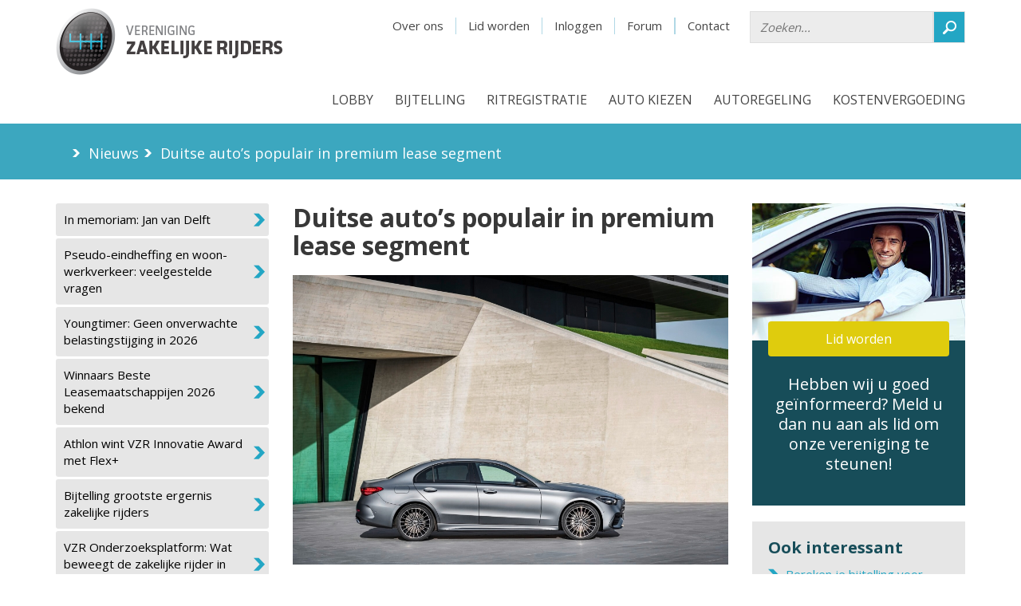

--- FILE ---
content_type: text/html; charset=UTF-8
request_url: https://www.vzr.nl/nieuws/details/duitse_autos_populair_in_premium_lease_segment
body_size: 8300
content:
<html xmlns="https://www.w3.org/1999/xhtml">
<head>
    <meta http-equiv="Content-Type" content="text/html; charset=utf-8" />    <meta name="viewport" content="width=device-width, initial-scale=1, maximum-scale=1.0, user-scalable=no" />
    <meta name="format-detection" content="telephone=no" />

    <link href="/favicon.ico" type="image/x-icon" rel="icon" /><link href="/favicon.ico" type="image/x-icon" rel="shortcut icon" />    <meta name="keywords" content="vereniging, auto, zaak, bijtelling, leaserijders, afkoopsom, ondernemer, werknemer. mobiliteitsbudget, autoregeling, kilometervergoeding, zakelijk rijden, zakelijke rijders, vereniging zakelijke rijders" />
    <meta name="description" content="Vereniging Zakelijke Rijders komt op voor de belangen van zakelijke rijders, ondernemer of werknemer. Word nu lid, blijf geïnformeerd en steun onze lobby." /><title>Duitse auto’s populair in premium lease segment</title>
    <script type="text/javascript">
//<![CDATA[
var webroot = '/'; var content_wrapper = 'default'
//]]>
</script>

    
	<script type="text/javascript" src="/js/jquery.min.js"></script>
	<script type="text/javascript" src="/js/jquery.users-add.js?v=20260118"></script>
	<script type="text/javascript" src="/js/jquery.tooltip.js"></script>
	<script type="text/javascript" src="/js/jquery.ease.js"></script>
	<script type="text/javascript" src="/js/jquery.flash.js"></script>
	<script type="text/javascript" src="/js/jquery.functions.js?v=1768702275"></script>
	<script type="text/javascript" src="/js/jquery.actions.js?v=20260118"></script>
	<script type="text/javascript" src="/js/jquery.foggy.js"></script>
    <!--    -->


    <script src="https://ajax.googleapis.com/ajax/libs/jquery/2.2.4/jquery.min.js"></script>

    
	<link rel="stylesheet" type="text/css" href="/css/normalize.css" />
	<link rel="stylesheet" type="text/css" href="/css/bootstrap.min.css" />
	<link rel="stylesheet" type="text/css" href="/css/subscribe_form.css" />
	<link rel="stylesheet" type="text/css" href="/css/template.css?v=2609161613" />
	<link rel="stylesheet" type="text/css" href="/css/main.css?v=180120260311" />
    
	<link rel="stylesheet" type="text/css" href="/css/ie.css" />

    <script src="https://polyfill.io/v3/polyfill.min.js?features=scrollIntoView%2CrequestAnimationFrame"></script>

    <link href='https://fonts.googleapis.com/css?family=Open+Sans' rel='stylesheet' type='text/css'>

    <!-- <script>
        (function(i,s,o,g,r,a,m){i['GoogleAnalyticsObject']=r;i[r]=i[r]||function(){
                (i[r].q=i[r].q||[]).push(arguments)},i[r].l=1*new Date();a=s.createElement(o),
            m=s.getElementsByTagName(o)[0];a.async=1;a.src=g;m.parentNode.insertBefore(a,m)
        })(window,document,'script','//www.google-analytics.com/analytics.js','ga');
        ga('create', 'UA-12618270-1', 'vzr.nl');
        ga('require', 'displayfeatures');
        ga('set', 'anonymizeIp', true);
        ga('send', 'pageview');
    </script> -->

    <script>(function(w,d,s,l,i){w[l]=w[l]||[];w[l].push({'gtm.start':
    new Date().getTime(),event:'gtm.js'});var f=d.getElementsByTagName(s)[0],
    j=d.createElement(s),dl=l!='dataLayer'?'&l='+l:'';j.async=true;j.src=
    'https://www.googletagmanager.com/gtm.js?id='+i+dl;f.parentNode.insertBefore(j,f);
    })(window,document,'script','dataLayer','GTM-5GV9HZB');</script>

    
    
    <script>
        $(document).ready(function() {


            $("table").removeClass("table").addClass("table");
            $( ".table" ).wrap( "<div class='responsive-table'></div>").removeAttr("style");
            $(".table th").removeAttr("style").removeAttr("scope");
            $(".table tbody td").removeAttr("style");
            $(".table tbody td span").css("font-size","13px");
            $(".table thead th span").css("font-size","13px");


            $("#flashMessage").addClass("alert").addClass("alert-info");

            $("#hamburger").click(function() {
                if($(this).hasClass("active")) {
                    $(this).removeClass("active");
                    $("#navigation").fadeOut(400);
                }
                else {
                    $(this).addClass("active");
                    $("#navigation").fadeIn(400);
                }
            });

            if($(window).scrollTop() > 78 && $(window).width() > 992) {
                $("header").addClass("fixed");
            }
            else {
                $("header").removeClass("fixed");
            }

            $(window).scroll(function() {
                if($(window).scrollTop() > 78 && $(window).width() > 992) {
                    $("header").addClass("fixed");
                }
                else {
                    $("header").removeClass("fixed");
                }
            });

            $(".has-subs").mouseover(function() {
                if( $(window).width() > 991 ){
                    $(".has-subs").next("ul").slideUp(0);
                    $(this).next("ul").slideToggle(300);
                }
                return false;
            });

            $("#main, .top-bar").mouseover(function(){
                $(".has-subs").next("ul").slideUp(0);
            });

            $(".search").click(function() {
                if($("#meta").hasClass("animated")) {
                    $("#meta").removeClass("animated");
                    $("header").removeClass("animated");
                }
                else {
                    $("#meta").addClass("animated");
                    $("header").addClass("animated");
                }
            });

            $("#mobile-menu select").change(function() {
                window.location = $(this).val();
            });

//          $(window).resize(function() {
//              setTimeout(function() {
//                  location.reload();
//              }, 1000);
//          });
        });
    </script>

    <!--    <META NAME="ROBOTS" CONTENT="NOINDEX, NOFOLLOW">-->

    <!-- swiper -->
    <link
            rel="stylesheet"
            href="https://unpkg.com/swiper@7/swiper-bundle.min.css"
    />

    <script src="https://unpkg.com/swiper@7/swiper-bundle.min.js"></script>

</head>
<body>
<noscript><iframe src="https://www.googletagmanager.com/ns.html?id=GTM-5GV9HZB"
height="0" width="0" style="display:none;visibility:hidden"></iframe></noscript>


        


<header>
    <div class="container">
        <a href="/" alt="Vereniging Zakelijke Rijders" id="logo"></a>
        <div id="hamburger">
            <span></span>
            <span></span>
            <span></span>
        </div>

        <nav id="meta">
	<form action="/zoeken" method="get">
		<input type="text" name="q" placeholder="Zoeken..." /><button></button>
	</form>
	<ul>
		

			<li><a href="/de_vereniging">Over ons</a></li>
							<li><a href="/leden/aanmelden" onclick="ga(&#039;send&#039;, &#039;event&#039;, &#039;Naar aanmelden&#039;, &#039;Top menu&#039;)">Lid worden</a></li>
				<li><a href="/leden/inloggen">Inloggen</a></li>
						<li><a href="/forum">Forum</a></li>
			<li><a href="/de_vereniging/adres-route">Contact</a></li>

		
	</ul>
</nav>
<nav id="navigation">
	<a class="search"></a>
	<ul>
									
											
				
				

				
				<li>
					<a href="/lobby" class=" has-subs ">Lobby</a>
											<ul>
																								<li>
										<a href="/lobby/pseudo-eindheffing" class="">Pseudo-eindheffing</a>									</li>
																									<li>
										<a href="/lobby/onbelaste_kilometervergoeding" class="">Kilometervergoeding onbelast</a>									</li>
																									<li>
										<a href="/lobby/mobiliteitsalliantie" class="">Mobiliteitsalliantie</a>									</li>
																									<li>
										<a href="/lobby/verduurzaming_zakelijke_kilometers" class="">Verduurzaming zakelijke kilometers</a>									</li>
																									<li>
										<a href="/lobby/adas_convenant_alliantie" class="">ADAS convenant</a>									</li>
								                                <li>
                                    <a href="/kennisbank">Kennisbank</a>                                </li>
						</ul>
									</li>
											
				
				

				
				<li>
					<a href="/bijtelling-ritregistratie" class=" has-subs ">Bijtelling</a>
											<ul>
																								<li>
										<a href="/bijtelling-ritregistratie/bijtelling" class="">Bijtelling</a>									</li>
																									<li>
										<a href="/bijtelling-ritregistratie/bijtelling_berekenen" class="">Bijtelling berekenen</a>									</li>
																									<li>
										<a href="/bijtelling-ritregistratie/bijtelling_2022" class="">Bijtelling 2026</a>									</li>
																									<li>
										<a href="/bijtelling-ritregistratie/bijtelling_elektrische_auto_2022" class="">Bijtelling elektrische auto 2025</a>									</li>
																									<li>
										<a href="/bijtelling-ritregistratie/bijtelling_2021-2030" class="">Bijtelling 2025-2030</a>									</li>
																									<li>
										<a href="/bijtelling-ritregistratie/bijtelling_na_60_maanden" class="">Bijtelling na 60 maanden</a>									</li>
																									<li>
										<a href="/bijtelling-ritregistratie/bijtelling_leasefiets" class="">Bijtelling Leasefiets</a>									</li>
																									<li>
										<a href="/bijtelling-ritregistratie/niet-bijtellen" class="">Niet bijtellen</a>									</li>
																									<li>
										<a href="/bijtelling-ritregistratie/kilometeradministratie" class="">Kilometeradministratie </a>									</li>
								                                <li>
                                    <a href="/kennisbank">Kennisbank</a>                                </li>
						</ul>
									</li>
											
				
				

				
				<li>
					<a href="/ritregistratie" class=" has-subs ">Ritregistratie</a>
											<ul>
																								<li>
										<a href="/ritregistratie/aanbieders-ritregistratiesystemen" class="">Aanbieders systemen</a>									</li>
																									<li>
										<a href="/ritregistratie/keurmerk-ritregistratie" class="">Keurmerk ritregistratie</a>									</li>
																									<li>
										<a href="/ritregistratie/klachtencommissie_privacy_ritregistratiesystemen" class="">Klachtencommissie</a>									</li>
																									<li>
										<a href="/ritregistratie/ritregistratie-en-privacy" class="">Privacy ritregistratiesystemen</a>									</li>
																									<li>
										<a href="/ritregistratie/ritregistratiesystemen" class="">Ritregistratie</a>									</li>
								                                <li>
                                    <a href="/kennisbank">Kennisbank</a>                                </li>
						</ul>
									</li>
											
				
				

				
				<li>
					<a href="/kiezen-kopen-leasen" class=" has-subs ">Auto kiezen</a>
											<ul>
																								<li>
										<a href="/kiezen-kopen-leasen/ev_van_het_jaar" class="">EV van het Jaar</a>									</li>
																									<li>
										<a href="/kiezen-kopen-leasen/elektrisch-rijden" class="">Elektrisch rijden</a>									</li>
																									<li>
										<a href="/kiezen-kopen-leasen/leasefiets" class="">Leasefiets</a>									</li>
																									<li>
										<a href="/kiezen-kopen-leasen/kies-je-ev" class="">Kies je EV</a>									</li>
																									<li>
										<a href="/kiezen-kopen-leasen/private-lease-of-prive-lease" class="">Private lease of niet?</a>									</li>
																									<li>
										<a href="/kiezen-kopen-leasen/auto_kiezen" class="">Rekenmodellen</a>									</li>
																									<li>
										<a href="/kiezen-kopen-leasen/vzr_lease_top_10" class="">VZR Lease top 10</a>									</li>
																									<li>
										<a href="/kiezen-kopen-leasen/vzr_polis" class="">VZR Polis</a>									</li>
																									<li>
										<a href="/kiezen-kopen-leasen/veel_voorkomende_vragen" class="">Veel voorkomende vragen</a>									</li>
								                                <li>
                                    <a href="/kennisbank">Kennisbank</a>                                </li>
						</ul>
									</li>
											
				
				

				
				<li>
					<a href="/autoregeling" class=" has-subs ">Autoregeling</a>
											<ul>
																								<li>
										<a href="/autoregeling/afkoopregeling" class="">Afkoopsom ontvangen?</a>									</li>
																									<li>
										<a href="/autoregeling/afkoopsom_vonnis" class="">Afkoopsom vonnis</a>									</li>
																									<li>
										<a href="/autoregeling/afkoopsom_10_stappenplan" class="">Afkoopsom 10 stappenplan</a>									</li>
																									<li>
										<a href="/autoregeling/geen-btw-over-de-afkoopsom" class="">Geen btw over de afkoopsom</a>									</li>
																									<li>
										<a href="/autoregeling/keurmerk_autoregeling_ok" class="">Keurmerk Autoregeling OK</a>									</li>
																									<li>
										<a href="/autoregeling/autoregeling_toetsen" class="">Autoregeling toetsen</a>									</li>
																									<li>
										<a href="/autoregeling/verkeersboetes" class="">Verkeersboetes</a>									</li>
																									<li>
										<a href="/autoregeling/wat_is_een_eigen_bijdrage" class="">Eigen bijdrage</a>									</li>
																									<li>
										<a href="/autoregeling/inleveren_leaseauto" class="">Inleveren leaseauto</a>									</li>
																									<li>
										<a href="/autoregeling/mobiliteitsabonnement_adviseurs" class="">Mobiliteitsabonnement adviseurs</a>									</li>
																									<li>
										<a href="/autoregeling/mobiliteitsabonnement_werkgevers" class="">Mobiliteitsabonnement ondernemingsraad</a>									</li>
																									<li>
										<a href="/autoregeling/nieuwe_baan_denk_aan_je_mobiliteit" class="">Nieuwe baan? Denk aan je mobiliteit!</a>									</li>
																									<li>
										<a href="/autoregeling/normleasebedrag_berekenen" class="">Normleasebedrag berekenen</a>									</li>
																									<li>
										<a href="/autoregeling/schade" class="">Schade en Eigen Risico</a>									</li>
																									<li>
										<a href="/autoregeling/veelvoorkomende_issues_autoregelingen" class="">Veel voorkomende vragen</a>									</li>
								                                <li>
                                    <a href="/kennisbank">Kennisbank</a>                                </li>
						</ul>
									</li>
											
				
				

				
				<li>
					<a href="/mobiliteitsbudget-en-kilometervergoeding" class=" has-subs ">Kostenvergoeding</a>
											<ul>
																								<li>
										<a href="/mobiliteitsbudget-en-kilometervergoeding/kilometervergoeding-voor-gebruik-priveauto" class="">Kilometervergoeding </a>									</li>
																									<li>
										<a href="/mobiliteitsbudget-en-kilometervergoeding/mobiliteitsbudget" class="">Mobiliteitsbudget</a>									</li>
																									<li>
										<a href="/mobiliteitsbudget-en-kilometervergoeding/onbelaste_kilometervergoeding" class="">Onbelaste kilometervergoeding</a>									</li>
																									<li>
										<a href="/mobiliteitsbudget-en-kilometervergoeding/werkkostenregeling" class="">Werkkostenregeling</a>									</li>
								                                <li>
                                    <a href="/kennisbank">Kennisbank</a>                                </li>
						</ul>
									</li>
									
        <li class="hidden-md hidden-lg">
            <a href="/kennisbank">Kennisbank</a>        </li>

					<li class="hidden-md hidden-lg"><a href="/de_vereniging">Over VZR</a></li>
			<li class="hidden-md hidden-lg"><a href="/kennisbank">Kennisbank</a></li>
			<li class="hidden-md hidden-lg"><a href="/nieuws">Nieuws</a></li>
			<li class="hidden-md hidden-lg"><a href="/pers">Pers</a></li>
			<li class="hidden-md hidden-lg"><a href="/leden/inloggen">Inloggen</a></li>
			<li class="hidden-md hidden-lg"><a href="/leden/aanmelden">Lid worden</a></li>
			</ul>
</nav>    </div>
</header>


<section id="top-bar">
    <div class="container">
        <div class="row">
            <div class="col-xs-12 breadcrumbs hidden-xs">


                                    <span class="arrow"></span>
                    <a href="/nieuws">Nieuws</a>
                                    <span class="arrow"></span>
                    <a href="/nieuws/details/duitse_autos_populair_in_premium_lease_segment">Duitse auto’s populair in premium lease segment</a>
                                
            </div>
        </div>
    </div>
</section>

<section id="main">
    <div class="container">
        <div id="menu">
            
            <div id="menu">
	<ul>
					<li>
				<a href="/nieuws/details/in_memoriam_jan_van_delft">In memoriam: Jan van Delft</a>			</li>
					<li>
				<a href="/nieuws/details/pseudo-eindheffing_en_woon-werkverkeer_veelgestelde_vragen">Pseudo-eindheffing en woon-werkverkeer: veelgestelde vragen</a>			</li>
					<li>
				<a href="/nieuws/details/youngtimer_geen_overwachte_belastingstijging_in_2026">Youngtimer: Geen onverwachte belastingstijging in 2026</a>			</li>
					<li>
				<a href="/nieuws/details/winnaars_beste_leasemaatschappijen_2026_bekend">Winnaars Beste Leasemaatschappijen 2026 bekend</a>			</li>
					<li>
				<a href="/nieuws/details/athlon_wint_vzr_innovatie_award_met_flex">Athlon wint VZR Innovatie Award met Flex+</a>			</li>
					<li>
				<a href="/nieuws/details/bijtelling_grootste_ergernis_zakelijke_rijders">Bijtelling grootste ergernis zakelijke rijders</a>			</li>
					<li>
				<a href="/nieuws/details/vzr_onderzoeksplatform_wat_beweegt_de_zakelijke_rijder_in_2025">VZR Onderzoeksplatform: Wat beweegt de zakelijke rijder in 2025?</a>			</li>
					<li>
				<a href="/nieuws/details/de_ev_als_visitekaartje_van_je_bedrijf">De EV als visitekaartje van je bedrijf</a>			</li>
			</ul>
</div>			<div class="block">
<!-- 
			<div class="head">
				<h2>Advertentie</h2>
			</div>
 -->
 					</div>
			<div class="block">
<!-- 
			<div class="head">
				<h2>Advertentie</h2>
			</div>
 -->
 					</div>
			<div class="block">
<!-- 
			<div class="head">
				<h2>Advertentie</h2>
			</div>
 -->
 					</div>
			<div class="block">
<!-- 
			<div class="head">
				<h2>Advertentie</h2>
			</div>
 -->
 					</div>
			<div class="block">
<!-- 
			<div class="head">
				<h2>Advertentie</h2>
			</div>
 -->
 					</div>
			<div class="block">
<!-- 
			<div class="head">
				<h2>Advertentie</h2>
			</div>
 -->
 					</div>
			<div class="block">
<!-- 
			<div class="head">
				<h2>Advertentie</h2>
			</div>
 -->
 					</div>
	

                            <div class="block" style="height: 267px;margin-top: 25px; padding: 0px;">
                    <!--Zone left-->
                    <div class="inner">
                        <iframe id='afebfdd5' name='afebfdd5' src='https://www.vzr.nl/ads/www/delivery/afr.php?zoneid=4&amp;cb=5635' frameborder='0' scrolling='no' width='250' height='250'>
                            <a href='https://www.vzr.nl/ads/www/delivery/ck.php?n=aa4936e4&amp;cb=5635' target='_blank'><img src='https://www.vzr.nl/ads/www/delivery/avw.php?zoneid=4&amp;cb=5635&amp;n=aa4936e4' border='0' alt='' /></a>
                        </iframe>
                    </div>
                </div>
            

        </div>

                <div id="content" >

            <div id="mobile-menu" data-check="1">

                <div id="menu">
	<ul>
					<li>
				<a href="/nieuws/details/in_memoriam_jan_van_delft">In memoriam: Jan van Delft</a>			</li>
					<li>
				<a href="/nieuws/details/pseudo-eindheffing_en_woon-werkverkeer_veelgestelde_vragen">Pseudo-eindheffing en woon-werkverkeer: veelgestelde vragen</a>			</li>
					<li>
				<a href="/nieuws/details/youngtimer_geen_overwachte_belastingstijging_in_2026">Youngtimer: Geen onverwachte belastingstijging in 2026</a>			</li>
					<li>
				<a href="/nieuws/details/winnaars_beste_leasemaatschappijen_2026_bekend">Winnaars Beste Leasemaatschappijen 2026 bekend</a>			</li>
					<li>
				<a href="/nieuws/details/athlon_wint_vzr_innovatie_award_met_flex">Athlon wint VZR Innovatie Award met Flex+</a>			</li>
					<li>
				<a href="/nieuws/details/bijtelling_grootste_ergernis_zakelijke_rijders">Bijtelling grootste ergernis zakelijke rijders</a>			</li>
					<li>
				<a href="/nieuws/details/vzr_onderzoeksplatform_wat_beweegt_de_zakelijke_rijder_in_2025">VZR Onderzoeksplatform: Wat beweegt de zakelijke rijder in 2025?</a>			</li>
					<li>
				<a href="/nieuws/details/de_ev_als_visitekaartje_van_je_bedrijf">De EV als visitekaartje van je bedrijf</a>			</li>
			</ul>
</div>			<div class="block">
<!-- 
			<div class="head">
				<h2>Advertentie</h2>
			</div>
 -->
 					</div>
			<div class="block">
<!-- 
			<div class="head">
				<h2>Advertentie</h2>
			</div>
 -->
 					</div>
			<div class="block">
<!-- 
			<div class="head">
				<h2>Advertentie</h2>
			</div>
 -->
 					</div>
			<div class="block">
<!-- 
			<div class="head">
				<h2>Advertentie</h2>
			</div>
 -->
 					</div>
			<div class="block">
<!-- 
			<div class="head">
				<h2>Advertentie</h2>
			</div>
 -->
 					</div>
			<div class="block">
<!-- 
			<div class="head">
				<h2>Advertentie</h2>
			</div>
 -->
 					</div>
			<div class="block">
<!-- 
			<div class="head">
				<h2>Advertentie</h2>
			</div>
 -->
 					</div>
	            </div>

            
                            

            	
		<h1>Duitse auto’s populair in premium lease segment</h1>

						<p>
				<img src="/img/newsitems/797.jpg" alt="" /><br />
				</p>
		
		<p>Datum: 22-08-2022</p>

		
		<p>Nog nooit eerder stond de lease top 10 zo vol met Duitse auto&rsquo;s. Maar liefst zeven van de tien plekken zijn bezet door BMW, Mercedes-Benz en Audi. Volvo en Tesla vullen de lijst aan. Opvallend is dat een aantal modellen die vorige keer nog in de top 10 stonden zijn verdwenen. Dit zijn hoofdzakelijk EV-modellen die door chiptekorten niet of nauwelijks geleverd konden worden.
<div><br />
<strong>Goed nieuws op komst?</strong><br />
Ruim anderhalf jaar is het al wachten op voldoende levering van chips en andere noodzakelijke onderdelen. Mercedes-Benz, die met de C-klasse op #1 staat en met de GLC op #7, is positief en laat Bloomberg afgelopen juni weten dat er bijna geen sprake meer is van chiptekorten. Wel is er een enorme achterstand die ingehaald moet worden en wordt de productie goed in de gaten gehouden.<br />
<br />
<a href="https://www.vzr.nl/download?file=VZR%20-%20Lease%20Top10%20-%2050.000%20%28online%29.pdf"><img alt="" src="https://www.vzr.nl/userfiles/images/Lease%20top%2010%282%29.jpg" style="height:801px; width:600px" /></a><br />
<br />
BMW vult de lease top 10 met maar liefst vier modellen. De 5-serie staat zelfs op #2, gevolgd door de IX3 op #3, de I4 staat op #5. BMW is iets voorzichter als het op de chiptekorten aankomt. De situatie is stabieler dan vorig jaar, maar wordt nauwlettend in de gaten gehouden.<br />
<br />
Tesla&rsquo;s Elon Musk die met de Tesla model Y op #7 staat is een stuk minder optimistisch en noemt het ontslaan van personeel een optie.<br />
Volvo meldt dat de situatie in leveringsketens fors is verbeterd. Toch zijn ze voorzichtig omdat nog niet alle achterstanden zijn ingelopen.<br />
De verkoopcijfers zullen het komende periode uitwijzen.<br />
<br />
<span style="color:rgb(56, 56, 56); font-family:open sans,sans-serif; font-size:15px">De <a href="https://www.vzr.nl/kiezen-kopen-leasen/vzr_lease_top_10" target="_blank">VZR&nbsp;</a></span><a href="https://www.vzr.nl/kiezen-kopen-leasen/vzr_lease_top_10" target="_blank"><strong>Lease Top 10</strong></a><span style="color:rgb(56, 56, 56); font-family:open sans,sans-serif; font-size:15px">&nbsp;is samengesteld aan de hand van de zakelijke kentekenregistraties van het afgelopen half jaar.</span><br />
<br />
Blijf op de hoogte van alle ontwikkelingen rondom de zakenauto en zakelijke mobiliteit en meld je aan als&nbsp;<a href="https://www.vzr.nl/leden/aanmelden" target="_blank">gratis member van VZR</a>.</div>
</p>


		<p><small>Geplaatst op: 22-08-2022 09:01</small></p>

		<div id="share_news">
			<!-- Go to www.addthis.com/dashboard to customize your tools -->
			<script type="text/javascript" src="//s7.addthis.com/js/300/addthis_widget.js#pubid=ra-53a92d6d02825aa6" async="async"></script>
			<!-- Go to www.addthis.com/dashboard to customize your tools -->
			<div class="addthis_sharing_toolbox"></div>
		</div>
	
            
            
            

        </div>

                    <div id="sidebar">

                                                    <div class="block bg-blue-green white">
                                        <img src="/img/join-us.jpg" alt="" />                                        <div class="inner">
                                            <a href="/leden/aanmelden" class="btn bg-yellow overlap" onclick="ga(&#039;send&#039;, &#039;event&#039;, &#039;Naar aanmelden&#039;, &#039;Banner zijkant&#039;)">Lid worden</a>                                            <p class="trigger">Hebben wij u goed geïnformeerd? Meld u dan nu aan als lid om onze vereniging te steunen!</p>
                                        </div>
                                    </div>
                                                        <div class="block bg-grey">
                        <div class="inner">
                            <h3 class="blue-green">Ook interessant</h3>
                            <ul>
	<li><a href="https://www.vzr.nl/bijtelling-ritregistratie/bijtelling_berekenen" target="_blank">Bereken je bijtelling voor 2023</a></li>
	<li><a href="https://www.vzr.nl/bijtelling-ritregistratie/niet-bijtellen" target="_blank">Je wilt niet bijtellen</a></li>
	<li><a href="https://www.vzr.nl/autoregeling/autoregeling_toetsen" target="_blank">Je autoregeling toetsen</a></li>
</ul>
                        </div>
                    </div>
                                    <div class="block">
                        <div class="inner" style=" height: 187px;margin-left: 35px;margin-top: 20px;text-align: center;">
                            <!--Zone right-->
                            <iframe id='a2ff582f' name='a2ff582f' src='https://www.vzr.nl/ads/www/delivery/afr.php?zoneid=6&amp;cb=9254' frameborder='0' scrolling='no' width='180' height='150'>
                                <a href='https://www.vzr.nl/ads/www/delivery/ck.php?n=a029d411&amp;cb=9254' target='_blank'><img src='https://www.vzr.nl/ads/www/delivery/avw.php?zoneid=6&amp;cb=9254&amp;n=a029d411' border='0' alt='' /></a>
                            </iframe>
                        </div>
                    </div>
                            </div>
            </div>

            <div id="attention" style="position: relative" class="container hide-xs">
            <div style="float: left; width:267px; height: 375px;"></div>
            <div style="width:728px; height:90px; margin-bottom:20px; margin-top:20px; float: left;">
                <!--Zone bottom-->
                <iframe id='a62d5591' name='a62d5591' src='https://www.vzr.nl/ads/www/delivery/afr.php?zoneid=1&amp;cb=3424' frameborder='0' scrolling='no' width='728' height='90'>
                    <a href='https://www.vzr.nl/ads/www/delivery/ck.php?n=aac5f980&amp;cb=3424' target='_blank'><img src='https://www.vzr.nl/ads/www/delivery/avw.php?zoneid=1&amp;cb=3424&amp;n=aac5f980' border='0' alt='' /></a>
                </iframe>
            </div>
        </div>
    
</section>

<!--swiper-->
<script>
    const gallerySwiper = new Swiper(".gallery-swiper", {
        loop: "true",
        pagination: {
            el: '.swiper-pagination',
            type: 'bullets',
        },
        navigation: {
            nextEl: ".swiper-button-next",
            prevEl: ".swiper-button-prev",
        },
    });
</script>

<section id="members">
    <div class="container">
        <div class="row">
            <div class="col-md-6 no-padding">
	<div class="block question">
		<h2>Heeft u een vraag, opmerking of klacht? </h2>
		<p>Neem contact met ons op, zodat één van onze experts u kan helpen.</p>

		<a href="/vragen-stellen" class="button">Vraag stellen <span></span></a>
	</div>
</div>
<div class="col-md-6 no-padding">
	<div class="block join">
		<h2>Word lid en profiteer van de vele voordelen</h2>
		<ul>
			<li>vragen stellen, meepraten op het forum of uw klacht in behandeling geven</li>
			<li>juridische ondersteuning bij problemen</li>
			<li>4 of 12 maal per jaar een aantrekkelijk autoblad in de brievenbus</li>
			<li>maandelijks ledenbulletin met nieuws over onder andere bijtelling en privacy</li>
			<li>exclusieve previews nieuw te introduceren (zakelijke) auto's</li>
		</ul>

		<a href="/leden/aanmelden" class="button dark" onclick="ga('send', 'event', 'Naar aanmelden', 'Vragenblok')">Word lid <span></span></a>		<a href="/de_vereniging/voordelen-lidmaatschap-vzr" class="button dark">Lees meer over de voordelen <span></span></a>	</div>
</div>        </div>
    </div>
</section>

<!-- Footer -->
<section class="c-footer">
	<div class="container-fluid">
		<div class="row">
			<div class="col-lg-8 col-lg-offset-2 no-p custom-col">

				<!-- First -->
				<div class="col-md-3 col-sm-6 col-xs-12">
					<h2>Handige informatie</h2>
					<ul class="footer-list">
						<li><a href="/bijtelling-ritregistratie/bijtelling">Alles over Bijtelling</a></li>
                        <li><a href="/autoregeling/inleveren_leaseauto">Issues bij inleveren</a></li>
                        <li><a href="/ritregistratie/vergelijking_systemen">Ritregistratiesystemen vergelijken</a></li>
                        <li><a href="/kiezen-kopen-leasen/private-lease-of-prive-lease">Privé lease</a></li>
                        <li><a href="/vragen-stellen">Juridisch advies</a></li>
					</ul>
				</div>

				<!-- Second -->
				<div class="col-md-3 col-sm-6 col-xs-12">
					<h2>VZR voor</h2>
					<ul class="footer-list">
                        <li><a href="/vzr_zakelijk/Mobiliteitsabonnement_werkgevers">Werkgevers</a></li>
                        <li><a href="/autoregeling/mobiliteitsabonnement_werkgevers">Ondernemingsraden</a></li>
                        <li><a href="/vzr_zakelijk/bedrijfslidmaatschap">Bedrijfsleden</a></li>
                        <li><a href="/vzr_zakelijk/private_lease_ok_keurmerk">Private Lease aanbieders</a></li>
					</ul>
				</div>

				<!-- Third -->
				<div class="col-md-3 col-sm-6 col-xs-12">
					<h2 style="margin-bottom: 20px;">Inschrijven nieuwsbrief</h2>
					<!-- SharpSpring Form for Inschrijving nieuwsbrief  -->
					<script type="text/javascript">
						var ss_form = {'account': 'MzawMDExMzM0AwA', 'formID': 'MzMxTjQxMTLWNUtJsdA1MTY10E1MS0vTTU1LSTY2STYzNU41AAA'};
						ss_form.width = '100%';
						ss_form.height = '1000';
						ss_form.domain = 'app-3QN2ISN30K.marketingautomation.services';
						// ss_form.hidden = {'Company': 'Anon'}; // Modify this for sending hidden variables, or overriding values
					</script>
					<script type="text/javascript" src="https://koi-3QN2ISN30K.marketingautomation.services/client/form.js?ver=1.1.1"></script>
					<br /><br />
					<h2 style="margin-bottom: 10px;">Volg ons</h2>
					<ul class="social-list clearfix">
						<li><a href="https://www.linkedin.com/company/vereniging-zakelijke-rijders" target="_blank"></a></li>
						<li><a href="https://twitter.com/autovandezaak" target="_blank"></a></li>
						<li><a href="https://www.facebook.com/verenigingzakelijkerijders/" target="_blank"></a></li>
					</ul>
				</div>

				<!-- Fourth -->
				<div class="col-md-3 col-sm-6 col-xs-12">
					<h2>Snel naar</h2>
					<p>
						<!-- Verzeker uzelf voor problemen. Profiteer zelf en help ons. -->
						Behoed u tegen hoge autokosten en profiteer!
						<br /><br />
						<a href="/users/signup" class="c-button">Help mee</a>

					</p>
					<!-- <ul class="insurance-list">
						<li><a href="/leden/aanmelden#basic">Basic ( &euro; 0,-)</a></li>
						<li><a href="/leden/aanmelden#normal">Normal ( &euro; 30,-)</a></li>
						<li><a href="/leden/aanmelden#regular">Regular ( &euro; 79,-)</a></li>
						<li><a href="/leden/aanmelden#premium">Premium ( &euro; 129,-)</a></li>
					</ul> -->
				</div>

				<!-- Nav -->
				<div class="col-lg-12">
					<ul class="footer-nav">
						<li><a href="/de_vereniging/privacyverklaring">Privacy Verklaring</a></li>
						<li><a href="/files/VZR_Algemene_voorwaarden_2020.pdf" target="_blank">Algemene Voorwaarden</a></li>
                        <li><a href="/de_vereniging/disclaimer">Disclaimer</a></li>
						<li><a href="/de_vereniging/vacatures">Vacatures</a></li>
						<!-- <li><a href="/kennisbank/algemeen/opzeggen-lidmaatschap">Opzeggen</a></li> -->
					</ul>
				</div>

			</div>
		</div>
	</div>
</section>




<script type="text/javascript">
    var _ss = _ss || [];
    _ss.push(['_setDomain', 'https://koi-3QN2ISN30K.marketingautomation.services/net']);
    _ss.push(['_setAccount', 'KOI-2O4Q98TYA']);
    _ss.push(['_trackPageView']);
    (function() {
        var ss = document.createElement('script');
        ss.type = 'text/javascript'; ss.async = true;

        ss.src = ('https:' == document.location.protocol ? 'https://' : 'http://') + 'koi-3QN2ISN30K.marketingautomation.services/client/ss.js?ver=1.1.1';
        var scr = document.getElementsByTagName('script')[0];
        scr.parentNode.insertBefore(ss, scr);
    })();
</script>




<!-- keepalive -->

<script>
    $('#ibanajax').on('keyup', function () {
        $.get('/users/setiban?iban='+ $('#ibanajax').val() +'&isAjax=true').done(function() {
            $('#ajaxibanfield').removeClass('has-error').addClass('has-success');
            $('.c-button-green-disabled').unbind('click').removeClass('c-button-green-disabled');
        });
    });
</script>
</html>


--- FILE ---
content_type: text/html; charset=UTF-8
request_url: https://www.vzr.nl/ads/www/delivery/afr.php?zoneid=4&cb=5635
body_size: 603
content:
<!DOCTYPE html PUBLIC '-//W3C//DTD XHTML 1.0 Transitional//EN' 'http://www.w3.org/TR/xhtml1/DTD/xhtml1-transitional.dtd'>
<html xmlns='http://www.w3.org/1999/xhtml' xml:lang='en' lang='en'>
<head>
<title>Advertisement</title>
<style type='text/css'>
body {margin:0; height:100%; background-color:transparent; width:100%; text-align:center;}
</style>
</head>
<body>
<a href='https://www.vzr.nl/ads/www/delivery/ck.php?oaparams=2__bannerid=352__zoneid=4__cb=5a11b899c0__oadest=https%3A%2F%2Fwww.allianz.nl%2Fzakelijk%2Fverzekeringen%2Fwagenparkverzekering%2Ffleet-verzekering.html%3Futm_source%3Dwebsite%26utm_medium%3Dbanner%26utm_campaign%3Dvzr_2526_partnership%26utm_id%3DVZR2526' target='_blank'><img src='https://www.vzr.nl/ads/www/delivery/ai.php?filename=1000141-139-02-250x250-vzr-v2.jpg&amp;contenttype=jpeg' width='250' height='250' alt='' title='' border='0' /></a><div id='beacon_5a11b899c0' style='position: absolute; left: 0px; top: 0px; visibility: hidden;'><img src='https://www.vzr.nl/ads/www/delivery/lg.php?bannerid=352&amp;campaignid=114&amp;zoneid=4&amp;loc=https%3A%2F%2Fwww.vzr.nl%2Fnieuws%2Fdetails%2Fduitse_autos_populair_in_premium_lease_segment&amp;cb=5a11b899c0' width='0' height='0' alt='' style='width: 0px; height: 0px;' /></div>
</body>
</html>


--- FILE ---
content_type: text/html; charset=UTF-8
request_url: https://www.vzr.nl/ads/www/delivery/afr.php?zoneid=6&cb=9254
body_size: 558
content:
<!DOCTYPE html PUBLIC '-//W3C//DTD XHTML 1.0 Transitional//EN' 'http://www.w3.org/TR/xhtml1/DTD/xhtml1-transitional.dtd'>
<html xmlns='http://www.w3.org/1999/xhtml' xml:lang='en' lang='en'>
<head>
<title>Advertisement</title>
<style type='text/css'>
body {margin:0; height:100%; background-color:transparent; width:100%; text-align:center;}
</style>
</head>
<body>
<a href='https://www.vzr.nl/ads/www/delivery/ck.php?oaparams=2__bannerid=343__zoneid=6__cb=d34e354c5e__oadest=https%3A%2F%2Fmhcmobility.nl%2Fzakelijke-lease%2Faanbod%3Futm_source%3Dvzr%26utm_medium%3Dbanner%26utm_campaign%3Dwinnaar' target='_blank'><img src='https://www.vzr.nl/ads/www/delivery/ai.php?filename=mhcmobility_banner_a(180x150px).gif&amp;contenttype=gif' width='180' height='150' alt='' title='' border='0' /></a><div id='beacon_d34e354c5e' style='position: absolute; left: 0px; top: 0px; visibility: hidden;'><img src='https://www.vzr.nl/ads/www/delivery/lg.php?bannerid=343&amp;campaignid=110&amp;zoneid=6&amp;loc=https%3A%2F%2Fwww.vzr.nl%2Fnieuws%2Fdetails%2Fduitse_autos_populair_in_premium_lease_segment&amp;cb=d34e354c5e' width='0' height='0' alt='' style='width: 0px; height: 0px;' /></div>
</body>
</html>


--- FILE ---
content_type: text/html; charset=UTF-8
request_url: https://www.vzr.nl/ads/www/delivery/afr.php?zoneid=1&cb=3424
body_size: 372
content:
<!DOCTYPE html PUBLIC '-//W3C//DTD XHTML 1.0 Transitional//EN' 'http://www.w3.org/TR/xhtml1/DTD/xhtml1-transitional.dtd'>
<html xmlns='http://www.w3.org/1999/xhtml' xml:lang='en' lang='en'>
<head>
<title>Advertisement</title>
<style type='text/css'>
body {margin:0; height:100%; background-color:transparent; width:100%; text-align:center;}
</style>
</head>
<body>
<div id='beacon_bef5f9601a' style='position: absolute; left: 0px; top: 0px; visibility: hidden;'><img src='https://www.vzr.nl/ads/www/delivery/lg.php?bannerid=0&amp;campaignid=0&amp;zoneid=1&amp;loc=https%3A%2F%2Fwww.vzr.nl%2Fnieuws%2Fdetails%2Fduitse_autos_populair_in_premium_lease_segment&amp;cb=bef5f9601a' width='0' height='0' alt='' style='width: 0px; height: 0px;' /></div>
</body>
</html>


--- FILE ---
content_type: image/svg+xml
request_url: https://www.vzr.nl/img/li.svg
body_size: 506
content:
<?xml version="1.0" encoding="utf-8"?>
<!-- Generator: Adobe Illustrator 19.2.1, SVG Export Plug-In . SVG Version: 6.00 Build 0)  -->
<svg version="1.1" id="Layer_1" xmlns="http://www.w3.org/2000/svg" xmlns:xlink="http://www.w3.org/1999/xlink" x="0px" y="0px"
	 viewBox="-5027.9 1021.4 27.8 27.7" style="enable-background:new -5027.9 1021.4 27.8 27.7;" xml:space="preserve">
<style type="text/css">
	.st0{fill:#FFFFFF;}
</style>
<g id="black">
	<g id="slice" transform="translate(-600.000000, 0.000000)">
	</g>
	<g id="linkedin" transform="translate(16.000000, 17.000000)">
		<path class="st0" d="M-5038.1,1032.1v-18.3h-5.7v18.3H-5038.1z M-5038.1,1007.3c0-1.6-1.1-2.9-2.9-2.9c-1.8,0-2.9,1.2-2.9,2.9
			c0,1.6,1.1,2.9,2.9,2.9h0C-5039.2,1010.2-5038.1,1008.9-5038.1,1007.3z M-5028.9,1032.1v-10.4c0-0.6,0-1.1,0.2-1.5
			c0.4-1.1,1.5-2.3,3.2-2.3c2.2,0,3.7,1.3,3.7,3.8v10.4h5.7v-10.7c0-5.7-3.1-8.4-7.1-8.4c-3.3,0-4.8,1.9-5.6,3.1l0-2.4h-5.7
			c0.1,1.8,0,18.4,0,18.4H-5028.9z"/>
	</g>
</g>
</svg>


--- FILE ---
content_type: application/javascript
request_url: https://koi-3qn2isn30k.marketingautomation.services/koi?rf=&hn=www.vzr.nl&lg=en-US%40posix&sr=1280x720&cd=24&vr=2.4.1&se=1768702277563&ac=KOI-2O4Q98TYA&ts=1768702278&pt=NaN&pl=NaN&loc=https%3A%2F%2Fwww.vzr.nl%2Fnieuws%2Fdetails%2Fduitse_autos_populair_in_premium_lease_segment&tp=page&ti=Duitse%20auto%E2%80%99s%20populair%20in%20premium%20lease%20segment
body_size: -174
content:
window._ss.handleResponse({"isChatbotCapable":false,"trackingID":"202601|696c4145832b3b1a2e208008","type":"page"});


--- FILE ---
content_type: image/svg+xml
request_url: https://www.vzr.nl/img/tw.svg
body_size: 582
content:
<?xml version="1.0" encoding="utf-8"?>
<!-- Generator: Adobe Illustrator 19.2.1, SVG Export Plug-In . SVG Version: 6.00 Build 0)  -->
<svg version="1.1" id="Layer_1" xmlns="http://www.w3.org/2000/svg" xmlns:xlink="http://www.w3.org/1999/xlink" x="0px" y="0px"
	 viewBox="-5030.2 1021.4 32.3 27.7" style="enable-background:new -5030.2 1021.4 32.3 27.7;" xml:space="preserve">
<style type="text/css">
	.st0{fill:#FFFFFF;}
</style>
<g id="black">
	<g id="slice">
	</g>
	<g id="twitter" transform="translate(13.000000, 16.000000)">
		<path class="st0" d="M-5015.9,1007.7c-1.2-1.4-2.9-2.3-4.8-2.3c-3.7-0.1-6.6,3-6.6,6.9c0,0.6,0.1,1.1,0.2,1.6
			c-5.5-0.4-10.4-3.2-13.7-7.5c-0.6,1-0.9,2.2-0.9,3.5c0,2.5,1.2,4.6,2.9,5.9c-1.1,0-2.1-0.4-3-0.9c0,0,0,0.1,0,0.1
			c0,3.4,2.3,6.3,5.3,7c-0.6,0.2-1.1,0.2-1.7,0.2c-0.4,0-0.8-0.1-1.2-0.1c0.8,2.8,3.3,4.9,6.2,4.9c-2.3,1.9-5.1,3-8.2,3
			c-0.5,0-1.1,0-1.6-0.1c2.9,2,6.4,3.2,10.2,3.2c12.2,0,18.9-10.6,18.9-19.8c0-0.3,0-0.6,0-0.9c1.3-1,2.4-2.2,3.3-3.6
			c-1.2,0.5-2.5,0.9-3.8,1c1.4-0.8,2.4-2.2,2.9-3.8C-5013,1006.9-5014.4,1007.4-5015.9,1007.7z"/>
	</g>
</g>
</svg>


--- FILE ---
content_type: application/javascript
request_url: https://www.vzr.nl/js/jquery.functions.js?v=1768702275
body_size: 3059
content:
var loadingImg = webroot+'img/ajax-loader.gif';
var loadingImgBlue = webroot+'img/ajax-loader-blue.gif';

function getId(ele_id) {
	var split = ele_id.split("_");
	return split[1];
}

function setFlash(message) {
	if ($('#flashMessage').length == 0){
		$('#content').prepend('<div id="flashMessage" class="message alert alert-info"></div>');
	}
	$('#flashMessage').html(message);
}

function clearFlash() {
	$('#flashMessage').remove();
}
function setError(field_id, message) {
	$parent = $('#'+field_id).parent().parent();
	$parent.children('div.error-message').remove();
	$parent.append('<div class="error-message">'+message+'</div>');
}
function clearError(field_id) {
	$parent = $('#'+field_id).parent().parent();
	$parent.children('div.error-message').remove();
}
function setFieldLoader(field_id) {
	$parent = $('#'+field_id).parent().parent();
	$parent.children('div.loader').remove();
	$parent.append('<div class="loader"><img src="'+loadingImg+'" /></div>');
}
function clearFieldLoader(field_id) {
	$parent = $('#'+field_id).parent().parent();
	$parent.children('div.loader').remove();
}

function searchInput () {
	if ($('input#SearchValue').attr('title') !== undefined) {
		vtitle = $('input#SearchValue').attr('title');
		$('input#SearchValue')
		.val(vtitle)
		.focus(function(){
			if ($(this).val()==vtitle) {
				$(this).val('');
			}
		})
		.blur(function(){
			if ($(this).val()=='') {
				$(this).val(vtitle);
			}
		});
	}
}

/*
function flashObjectActions () {
	$("embed").hide();
	$("embed[wmode!=transparent]").attr('wmode', 'transparent');
	$("object").prepend('<param name="wmode" value="transparent" />');
	$("embed").show();
}
*/

function popup() {
	$('a.popup').click(function(){
		var href = $(this).attr('href');
		var shref = href.split("/");
		window.open(href, shref[shref.length-1], 'width=700,height=500,scrollbars=yes,toolbar=no,location=no'); 
		return false;
	});
}

function slideAdminTools() {
	$('#adminTools li a#slideTools').click(function() {
		var top = $('#adminTools').css('top');
		if (top == '-208px'){
			$.post(webroot+"pages/adminToolsSession/1");
			$("#adminTools").animate({"top": "0px"}, { "duration": 300, "easing": "easeOutSine" });
		}
		else{
			$.post(webroot+"pages/adminToolsSession/0");
			$("#adminTools").animate({"top": "-208px"}, { "duration": "slow", "easing": "easeOutSine" });
		}
	});
	return false;
}

var selected_nav_a_index = undefined;
// dropdown functions for navigation
function dropDownNavigationTools() {


	// mobile menu fix
	if( $(window).width() < 990 ){

		$('#navigation>ul>li>a.has-subs').on('click', function(e){
			e.preventDefault();


			if( $(this).hasClass('clicked') ){
				window.location.href = $(this).attr('href');

			} else {
				$('#navigation ul li ul').hide();
				$(this).closest('li').find('ul').slideDown();
				$('#navigation .clicked').removeClass('clicked');
				$(this).addClass('clicked');
			}
			return false;

		});

	} else {

		var selected_nav_li, selected_nav_li_ul, selected_nav_li_ul_index, old_nav_li_ul_index; // general vars
		var navTimeout = new Array(); // timeout for all subnavs
		var heights = getSubNavHeights(); // heights for all subnavs

		$("ul#navigation > li > a").mouseover(function(){
			// set old index
			old_nav_a_index = selected_nav_a_index;

			// stop from hiding after a timeout
			clearTimeout(navTimeout[selected_nav_li_ul_index]);

			// set new values
			selected_nav_a_index = $('ul#navigation li a').index(this);
			selected_nav_li = $(this).parent("li");
			selected_nav_li_ul = $(selected_nav_li).children('ul');
			selected_nav_li_ul_index = $('ul#navigation li ul').index(selected_nav_li_ul);

			// if isnt already selected
			if (selected_nav_a_index !== old_nav_a_index){
				subNavHide(); // hide other subs
				subNavShow(selected_nav_li_ul, heights[selected_nav_li_ul_index]);
			}

		});

		$('ul#navigation > li > ul').mouseover(function(){
			clearTimeout(navTimeout[selected_nav_li_ul_index]);
		});

		$('ul#navigation > li > ul, ul#navigation > li > a').mouseout(function(){
			clearTimeout(navTimeout[selected_nav_li_ul_index]);
			navTimeout[selected_nav_li_ul_index] = setTimeout('subNavHide()', 500);
		});
	}
	
}
function subNavShow(selected_nav_li_ul, height) {
	$(selected_nav_li_ul).css({'height':0});
	$(selected_nav_li_ul).animate({
      "height": height+"px"
    }, { "duration": 200, queue: false });
}
function subNavHide() {
	$("ul#navigation li ul:visible").stop(true, true);
	$('ul#navigation li ul:visible').animate({
      "height": "0px"
    }, { "duration": 100, queue: false, complete: function(){ $(this).hide(); clearActiveNav(); } });
}
function clearActiveNav() {
	selected_nav_a_index = undefined;
}
function getSubNavHeights() {
	var heights = new Array();
	//var val = '';
	$.each($("ul#navigation li ul"), function(i){
		heights[i] = $(this).innerHeight();
		//val = val+'-'+heights[i];
	});
	//setFlash(val);
	return heights;
}

function external() {
	$("a[rel='external']").click(function(){
    	window.open($(this).attr('href'));
    	return false;
    });
}

function fancyBox() {
	$("a.fancybox").fancybox();
}

function block_paginate(container, links, url) {
	$(links).click(function(){
		if (!$(this).hasClass('active')){
			// set vars
			var id = $(this).html();
			var ur = webroot+url+id;
			var containerHeight = $(container).innerHeight();
			
			// activate nav
			$(links).removeClass('active');
			$(this).addClass('active');
			
			// set loading img and fixed height
			$(container).css({
				'background':'url('+loadingImg+') center 20px no-repeat',
				'height':containerHeight+'px'
			});
			// fadeout items
			$(container+' div.newsitems_container').fadeOut('fast', function () {
				$.ajax({
			        type: "POST",
			        url: ur,
			        error: function(msg){
			            setFlash(msg);
			        },
			        success: function(msg){
			        	// hide loading img
			        	$(container).css({'background':'none'});
			        	// load new items
			        	$(container).html(msg);
			        	// animate container to new height
			        	var blockHeight = $(container+' div.newsitems_container').innerHeight();
			        	$(container).animate({"height": blockHeight+"px"}, { "duration": 350, "easing": "easeOutSine" });
			        }
			    });
			});
		}
		return false;
	});
}

function blockSlide() {
	$('div.block.slide div.head').hover(
		function () {
			$(this).addClass('hover');
		},
		function () {
			$(this).removeClass('hover');
		}
	);
	$('div.block.slide div.main').hide();
	$('div.block.slide div.head').click(function(){
		$(this).toggleClass('open');
		$(this).next('.main').slideToggle('slow');
	});
}

function round(n, d) {
	n = n - 0;
	if (d == null) d = 2;
	var f = Math.pow(10, d);
	n += Math.pow(10, - (d + 1));
	n = Math.round(n * f) / f;
	n += Math.pow(10, - (d + 1));
	n += '';
	return d == 0 ? n.substring(0, n.indexOf('.')) :  n.substring(0, n.indexOf('.') + d + 1);
}

function number_format (number, decimals, dec_point, thousands_sep) {
    // Strip all characters but numerical ones.
    number = (number + '').replace(/[^0-9+\-Ee.]/g, '');
    var n = !isFinite(+number) ? 0 : +number,
        prec = !isFinite(+decimals) ? 0 : Math.abs(decimals),
        sep = (typeof thousands_sep === 'undefined') ? ',' : thousands_sep,
        dec = (typeof dec_point === 'undefined') ? '.' : dec_point,
        s = '',
        toFixedFix = function (n, prec) {
            var k = Math.pow(10, prec);
            return '' + Math.round(n * k) / k;
        };
    // Fix for IE parseFloat(0.55).toFixed(0) = 0;
    s = (prec ? toFixedFix(n, prec) : '' + Math.round(n)).split('.');
    if (s[0].length > 3) {
        s[0] = s[0].replace(/\B(?=(?:\d{3})+(?!\d))/g, sep);
    }
    if ((s[1] || '').length < prec) {
        s[1] = s[1] || '';
        s[1] += new Array(prec - s[1].length + 1).join('0');
    }
    return s.join(dec);
}

function validateUserForm() {
	$('input#UserCarConsumerPrice').keyup(function(){
		var val = $(this).val()+"";
		val = val.replace('.', '');
		val = parseInt(val);
		// if (val > 99000) {
		// 	$(this).val('');
		// 	setError($(this).attr('id').parent(), 'Dit bedrag kan maximaal 99.000 zijn.');
		// }
		// else{
			if (isNaN(val) || val == 0) {
				$(this).val('');
			}
			else{
				$(this).val(number_format(val, 0, '', '.'));
			}
		// }
	});
}

function validateUserAddingDataForm() {
	$('input#UserCarConsumerPrice').keyup(function(){
		var val = $(this).val()+"";
		val = val.replace('.', '');
		val = parseInt(val);
		// if (val > 99000) {
		// 	$(this).val('');
		// 	setError($(this).attr('id'), 'Dit bedrag kan maximaal 99.000 zijn.');
		// }
		// else{
			if (isNaN(val) || val == 0) {
				$(this).val('');
			}
			else{
				$(this).val(number_format(val, 0, '', '.'));
			}
		// }
	});
	
	$('input#UserCarConsumerPrice, input#UserYearIncome, input#UserOwnPaymentAMonth').on('blur', function(){
		var val = $(this).val();
		val = val.replace('.', '');
		val = val.replace(',', '.');
		val = parseFloat(val);
		if (isNaN(val) || val == 0) {
			$(this).val('');
		} else {
			$(this).val(number_format(val, 2, ',', '.'));
		}
	});
}

(function($) {
	$.fn.customFadeIn = function(speed, callback) {
		$(this).fadeIn(speed, function() {
			if(!$.support.opacity)
				$(this).get(0).style.removeAttribute('filter');
			if(callback != undefined)
				callback();
		});
	};
	$.fn.customFadeOut = function(speed, callback) {
		$(this).fadeOut(speed, function() {
			if(!$.support.opacity)
				$(this).get(0).style.removeAttribute('filter');
			if(callback != undefined)
				callback();
		});
	};
	$.fn.customFadeTo = function(speed,to,callback) {
		return this.animate({opacity: to}, speed, function() {
			if (to == 1 && jQuery.browser.msie)
				this.style.removeAttribute('filter');
			if (jQuery.isFunction(callback))
				callback();
		});
	};
})(jQuery)

